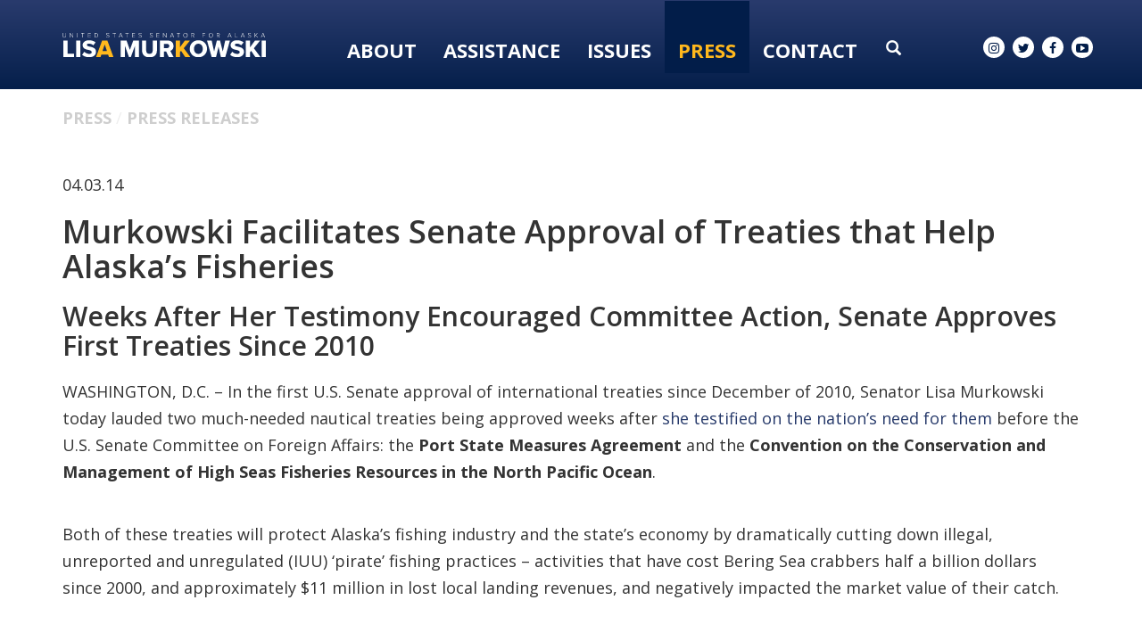

--- FILE ---
content_type: text/html;charset=UTF-8
request_url: https://www.murkowski.senate.gov/press/release/murkowski-facilitates-senate-approval-of-treaties-that-help-alaskas-fisheries
body_size: 10473
content:

	
	
	
	
	
	
	
	
	


	


    
	

		
		

		



		
		
			 
		    	
			
		
		

		
		

		

		
		

		 
		 
		 	
		 
                

                    

		
        
		

		
			
		

		
		

		
		


		

		
    

    

	























	  


    





















  





    

    


 
 
		
		
		
		
		







	
	

	



    



    
    







 
 








<!DOCTYPE html>
<!--[if lt IE 7 ]><html lang="en" class="no-js ie ie6"> <![endif]-->
<!--[if IE 7 ]><html lang="en" class="no-js ie ie7"> <![endif]-->
<!--[if IE 8 ]><html lang="en" class="no-js ie ie8"> <![endif]-->
<!--[if IE 9 ]><html lang="en" class="no-js ie ie9"> <![endif]-->
<!--[if IE 10 ]><html lang="en" class="no-js ie ie10"> <![endif]-->
<!--[if IE 11 ]><html lang="en" class="no-js ie ie11"> <![endif]-->
<!--[if gt IE 11]><html lang="en" class="no-js ie"> <![endif]-->
<!--[if !(IE) ]><!-->
<html lang="en" class="no-js">
<!--<![endif]-->

<head>
<meta charset="UTF-8">
<meta http-equiv="X-UA-Compatible" content="IE=edge,chrome=1">
<meta name="viewport" content="width=device-width, initial-scale=1">










<title>Murkowski Facilitates Senate Approval of Treaties that Help Alaska’s Fisheries</title>





	<meta name="twitter:card" content="summary_large_image" />





<meta name="twitter:title" content="Murkowski Facilitates Senate Approval of Treaties that Help Alaska’s Fisheries" />





	
		<meta name="date" content="2014-04-03" />
	


	
		<meta name="title" content="Murkowski Facilitates Senate Approval of Treaties that Help Alaska’s Fisheries" />
	





<meta name="viewport" content="width=device-width, initial-scale=1.0">






	
	


	





	<meta property="og:url" content="https://www.murkowski.senate.gov/press/release/murkowski-facilitates-senate-approval-of-treaties-that-help-alaskas-fisheries" />





	<meta property="og:image" content="https://www.murkowski.senate.gov/themes/murkowski/images/sharelogo.jpg" />
	<meta name="twitter:image" content="https://www.murkowski.senate.gov/themes/murkowski/images/sharelogo.jpg" />




	


	<meta property="og:title" content="Murkowski Facilitates Senate Approval of Treaties that Help Alaska’s Fisheries | U.S. Senator Lisa Murkowski of Alaska" />
	


	<meta property="og:description" content="Senator Lisa Murkowski of Alaska" />
	<meta name="twitter:description" content="Senator Lisa Murkowski of Alaska" />









<link href="https://www.murkowski.senate.gov/themes/murkowski/images/favicon.ico" rel="Icon" type="image/x-icon"/>


<link rel="Stylesheet" type="text/css" href="/themes/default_v4/styles/smoothDivScroll.css" />


<link rel="stylesheet" href="/themes/default_v4/styles/bootstrap.min.css?cachebuster=1465216185">

<link rel="stylesheet" href="https://maxcdn.bootstrapcdn.com/font-awesome/4.5.0/css/font-awesome.min.css">




<link rel="stylesheet" href="/themes/default_v4/styles/common.css">




	<link rel="stylesheet" href="/themes/murkowski/styles/common.css?cachebuster=1747322878">





<script src="/themes/default_v4/scripts/jquery.min.js"></script>
<script src="/themes/default_v4/scripts/bootstrap.min.js"></script>
<script src="/themes/default_v4/scripts/jquery.html5-placeholder-shim.js"></script>




<!--[if lte IE 6]>
	<link rel="stylesheet" href="http://universal-ie6-css.googlecode.com/files/ie6.1.1.css" media="screen, projection">
<![endif]-->




















<link rel="preconnect" href="https://fonts.googleapis.com">
<link rel="preconnect" href="https://fonts.gstatic.com" crossorigin>
<link href="https://fonts.googleapis.com/css2?family=DM+Serif+Display&family=Open+Sans:wght@300;400;600;700;800&display=swap" rel="stylesheet">


<script src="https://use.fontawesome.com/2af200affc.js"></script>



</head>





	


	

	

	

    



	


		

		

		





	

<body  id="newsroom" class="bg1  two-col "><!--stopindex-->
<a href="#main-nav" class="sr-only">Skip to primary navigation</a> <a class="sr-only" href="#skip-nav">Skip to content</a>



		
		







	<div class="modal fade" id="NavMobileModal" tabindex="-1" role="dialog" aria-labelledby="NavMobileModal" aria-hidden="true">
	  <div class="modal-dialog modal-lg">
	    <div class="modal-content">
	      <div class="modal-header">
	        <button type="button" class="close" data-dismiss="modal"><span aria-hidden="true">&times;</span><span class="sr-only">Close</span></button>
	      </div>
	      <div class="modal-body">
	       <ul class="nav nav-pills nav-stacked" id="main-nav">
	       	
				
				
					
						
						
						
						
						
						
							
							
							
							
						
					<li  class="no-descriptions">  <a href="https://www.murkowski.senate.gov/about-lisa" >About</a>
						
					</li>
					
				
					
						
						
						
						
						
							
							
							
							
						
						
							
								
							
							
							
								
							
								
							
								
							
								
							
								
							
								
							
								
							
								
							
								
							
								
							
								
							
								
							
							
						
					<li  class="dropdown no-descriptions">  <a href="https://www.murkowski.senate.gov/assistance" >Assistance</a>
						
							
								

		
		
			
			
			
			
			
				
					
						<ul class="dropdown-menu">
					

					
						
						
						
						
						
						
						<li>
							
							<a href="/government-shutdown">Government Shutdown </a>
							

		
		
			
			
			
			
			
		

		

		
						</li>
					
						
						
						
						
						
						
						<li>
							
							<a href="https://www.murkowski.senate.gov/social-security-fairness-act-information">Social Security Fairness Act Information </a>
							

		
		
			
			
			
			
			
		

		

		
						</li>
					
						
						
						
						
						
						
						<li>
							
							<a href="https://www.murkowski.senate.gov/letter-of-support-requests">Letter of Support Requests </a>
							

		
		
			
			
			
			
			
		

		

		
						</li>
					
						
						
						
						
						
						
						<li>
							
							<a href="https://www.murkowski.senate.gov/assistance/dc-tour-requests">D.C. Tour Requests </a>
							

		
		
			
			
			
			
			
		

		

		
						</li>
					
						
						
						
						
						
						
						<li>
							
							<a href="https://www.murkowski.senate.gov/assistance/veteran-spotlight">Veteran Spotlight </a>
							

		
		
			
			
			
			
			
		

		

		
						</li>
					
						
						
						
						
						
						
						<li>
							
							<a href="https://www.murkowski.senate.gov/assistance/faq">FAQ </a>
							

		
		
			
			
			
			
			
		

		

		
						</li>
					
						
						
						
						
						
						
						<li>
							
							<a href="https://www.murkowski.senate.gov/assistance/federal-grants">Federal Grants </a>
							

		
		
			
			
			
			
			
		

		

		
						</li>
					
						
						
						
						
						
						
						<li>
							
							<a href="https://www.murkowski.senate.gov/assistance/flag-requests">Flag Requests </a>
							

		
		
			
			
			
			
			
		

		

		
						</li>
					
						
						
						
						
						
						
						<li>
							
							<a href="https://www.murkowski.senate.gov/assistance/help-with-a-federal-agency">Help With A Federal Agency </a>
							

		
		
			
			
			
			
			
		

		

		
						</li>
					
						
						
						
						
						
						
						<li>
							
							<a href="https://www.murkowski.senate.gov/assistance/students">Students </a>
							

		
		
			
			
			
			
			
		

		

		
						</li>
					
						
						
						
						
						
						
						<li>
							
							<a href="https://www.murkowski.senate.gov/employment-opportunities">Employment Opportunities </a>
							

		
		
			
			
			
			
			
		

		

		
						</li>
					
						
						
						
						
						
						
						<li>
							
							<a href="https://www.murkowski.senate.gov/appropriations-and-cds-request-page">FY26 Appropriations and CDS Request Page </a>
							

		
		
			
			
			
			
			
		

		

		
						</li>
					

					
						</ul>
					
				
			
		

		

		

							
						
					</li>
					
				
					
						
						
						
						
						
							
							
							
							
						
						
							
								
							
							
							
								
							
								
							
								
							
								
							
							
						
					<li  class="dropdown no-descriptions">  <a href="https://www.murkowski.senate.gov/issues" >Issues</a>
						
							
								

		
		
			
			
			
			
			
				
					
						<ul class="dropdown-menu">
					

					
						
						
						
						
						
						
						<li>
							
							<a href="https://www.murkowski.senate.gov/issues/issues-and-priorities">Issues & Priorities </a>
							

		
		
			
			
			
			
			
		

		

		
						</li>
					
						
						
						
						
						
						
						<li>
							
							<a href="https://www.murkowski.senate.gov/issues/sponsored-and-cosponsored-legislation">Sponsored & Co-sponsored Legislation </a>
							

		
		
			
			
			
			
			
		

		

		
						</li>
					
						
						
						
						
						
						
						<li>
							
							<a href="https://www.murkowski.senate.gov/issues/voting-record">Voting Record </a>
							

		
		
			
			
			
			
			
		

		

		
						</li>
					
						
						
						
						
						
						
						<li>
							
							<a href="https://www.murkowski.senate.gov/appropriations">Appropriations </a>
							

		
		
			
			
			
			
			
		

		

		
						</li>
					

					
						</ul>
					
				
			
		

		

		

							
						
					</li>
					
				
					
						
						
						
							
						
						
						
							
								
							
							
							
							
						
						
							
								
							
							
							
								
							
								
							
								
							
								
							
								
							
							
						
					<li  class="selected dropdown no-descriptions">  <a href="https://www.murkowski.senate.gov/press" >Press</a>
						
							
								

		
		
			
			
			
			
			
				
					
						<ul class="dropdown-menu">
					

					
						
						
						
						
						
						
						<li>
							
							<a href="https://www.murkowski.senate.gov/press/press-releases">Press Releases </a>
							

		
		
			
			
			
			
			
		

		

		
						</li>
					
						
						
						
						
						
						
						<li>
							
							<a href="https://www.murkowski.senate.gov/press/articles-and-op-eds">Articles & Op-eds </a>
							

		
		
			
			
			
			
			
		

		

		
						</li>
					
						
						
						
						
						
						
						<li>
							
							<a href="https://www.murkowski.senate.gov/press/speeches/">Speeches </a>
							

		
		
			
			
			
			
			
		

		

		
						</li>
					
						
						
						
						
						
						
						<li>
							
							<a href="https://www.murkowski.senate.gov/press/videos">Videos </a>
							

		
		
			
			
			
			
			
		

		

		
						</li>
					
						
						
						
						
						
						
						<li>
							
							<a href="https://www.murkowski.senate.gov/press/newsletters">Newsletters </a>
							

		
		
			
			
			
			
			
		

		

		
						</li>
					

					
						</ul>
					
				
			
		

		

		

							
						
					</li>
					
				
					
						
						
						
						
						
							
							
							
							
						
						
							
								
							
							
							
								
							
								
							
								
							
								
							
								
							
								
							
							
						
					<li  class="dropdown no-descriptions">  <a href="https://www.murkowski.senate.gov/contact" >Contact</a>
						
							
								

		
		
			
			
			
			
			
				
					
						<ul class="dropdown-menu">
					

					
						
						
						
						
						
						
						<li>
							
							<a href="https://www.murkowski.senate.gov/contact/email">Email Lisa </a>
							

		
		
			
			
			
			
			
		

		

		
						</li>
					
						
						
						
						
						
						
						<li>
							
							<a href="https://www.murkowski.senate.gov/contact/newsletter-signup">Newsletter Signup </a>
							

		
		
			
			
			
			
			
		

		

		
						</li>
					
						
						
						
						
						
						
						<li>
							
							<a href="https://www.murkowski.senate.gov/contact/meeting-requests">Meeting Requests </a>
							

		
		
			
			
			
			
			
		

		

		
						</li>
					
						
						
						
						
						
						
						<li>
							
							<a href="https://www.murkowski.senate.gov/contact/office-locations">Office Locations </a>
							

		
		
			
			
			
			
			
		

		

		
						</li>
					
						
						
						
						
						
						
						<li>
							
							<a href="https://www.murkowski.senate.gov/contact/staff-directory">Staff Directory </a>
							

		
		
			
			
			
			
			
		

		

		
						</li>
					
						
						
						
						
						
						
						<li>
							
							<a href="https://www.murkowski.senate.gov/assistance/help-with-a-federal-agency">Help With A Federal Agency </a>
							

		
		
			
			
			
			
			
		

		

		
						</li>
					

					
						</ul>
					
				
			
		

		

		

							
						
					</li>
					
				
					
				
					
				
				
			</ul>
	      </div>
	    </div>
	  </div>
	</div>



<div class="modal fade" id="SearchModal" tabindex="-1" role="dialog" aria-labelledby="SearchModal" aria-hidden="true">
	<div class="modal-dialog modal-lg">
		<div class="modal-content">
			<div class="modal-header">
				<button type="button" class="close" data-dismiss="modal"><span aria-hidden="true">&times;</span><span class="sr-only">Close</span></button>
			</div>
			<div class="modal-body">
				<div id="searchpopup">
					
					
					
					
					
					
					
					
					
					
					
					
					
					
					
					
					
					
					
					
					
					
					
					
					
					
					
					
					
					
					
					<form aria-label="search" id="sitesearch" role="search" method="get" action="/search" class="pull-right form-inline">
						<input type="search" id="search-field" name="q" placeholder="Search">
						<input type="hidden" name="access" value="p" />
						<input type="hidden" name="as_dt" value="i" />
						<input type="hidden" name="as_epq" value="" />
						<input type="hidden" name="as_eq" value="" />
						<input type="hidden" name="as_lq" value="" />
						<input type="hidden" name="as_occt" value="any" />
						<input type="hidden" name="as_oq" value="" />
						<input type="hidden" name="as_q" value="" />
						<input type="hidden" name="as_sitesearch" value="" />
						<input type="hidden" name="client" value="" />
						<input type="hidden" name="sntsp" value="0" />
						<input type="hidden" name="filter" value="0" />
						<input type="hidden" name="getfields" value="" />
						<input type="hidden" name="lr" value="" />
						<input type="hidden" name="num" value="15" />
						<input type="hidden" name="numgm" value="3" />
						<input type="hidden" name="oe" value="UTF8" />
						<input type="hidden" name="output" value="xml_no_dtd" />
						<input type="hidden" name="partialfields" value="" />
						<input type="hidden" name="proxycustom" value="" />
						<input type="hidden" name="proxyreload" value="0" />
						<input type="hidden" name="proxystylesheet" value="default_frontend" />
						<input type="hidden" name="requiredfields" value="" />
						<input type="hidden" name="sitesearch" value="" />
						<input type="hidden" name="sort" value="date:D:S:d1" />
						<input type="hidden" name="start" value="0" />
						<input type="hidden" name="ud" value="1" />
						<button aria-label="submit" type="submit"><span class="glyphicon glyphicon-search"></span></button>
					</form>
				</div>
			</div>
		</div>
	</div>
</div>




	<div id = "interior-header" data-spy="affix" >


		<div class = 'container'>
			<div class = "logo-hold">
				<a href = "/">
					<img src = "/themes/murkowski/images/Logo-Interior-OL.svg" alt="Interior Page Logo">
				</a>
			</div>
			<div class = "nav-hold">
				





<div class="navbar">
       <ul class="nav nav-pills nav-justified hidden-sm hidden-xs" id="main-nav">
       	
			
			
				
					
					
					
					
					
					
						
						
						
						
					
				<li  class="no-descriptions">  <a href="https://www.murkowski.senate.gov/about-lisa" >About</a>
					
				</li>
				
			
				
					
					
					
					
					
						
						
						
						
					
					
						
							
						
						
						
							
						
							
						
							
						
							
						
							
						
							
						
							
						
							
						
							
						
							
						
							
						
							
						
						
					
				<li  class="dropdown no-descriptions">  <a href="https://www.murkowski.senate.gov/assistance" >Assistance</a>
					
						
							

		
		
			
			
			
			
			
				
					
						<ul class="dropdown-menu">
					

					
						
						
						
						
						
						
						<li>
							
							<a href="/government-shutdown">Government Shutdown </a>
							

		
		
			
			
			
			
			
		

		

		
						</li>
					
						
						
						
						
						
						
						<li>
							
							<a href="https://www.murkowski.senate.gov/social-security-fairness-act-information">Social Security Fairness Act Information </a>
							

		
		
			
			
			
			
			
		

		

		
						</li>
					
						
						
						
						
						
						
						<li>
							
							<a href="https://www.murkowski.senate.gov/letter-of-support-requests">Letter of Support Requests </a>
							

		
		
			
			
			
			
			
		

		

		
						</li>
					
						
						
						
						
						
						
						<li>
							
							<a href="https://www.murkowski.senate.gov/assistance/dc-tour-requests">D.C. Tour Requests </a>
							

		
		
			
			
			
			
			
		

		

		
						</li>
					
						
						
						
						
						
						
						<li>
							
							<a href="https://www.murkowski.senate.gov/assistance/veteran-spotlight">Veteran Spotlight </a>
							

		
		
			
			
			
			
			
		

		

		
						</li>
					
						
						
						
						
						
						
						<li>
							
							<a href="https://www.murkowski.senate.gov/assistance/faq">FAQ </a>
							

		
		
			
			
			
			
			
		

		

		
						</li>
					
						
						
						
						
						
						
						<li>
							
							<a href="https://www.murkowski.senate.gov/assistance/federal-grants">Federal Grants </a>
							

		
		
			
			
			
			
			
		

		

		
						</li>
					
						
						
						
						
						
						
						<li>
							
							<a href="https://www.murkowski.senate.gov/assistance/flag-requests">Flag Requests </a>
							

		
		
			
			
			
			
			
		

		

		
						</li>
					
						
						
						
						
						
						
						<li>
							
							<a href="https://www.murkowski.senate.gov/assistance/help-with-a-federal-agency">Help With A Federal Agency </a>
							

		
		
			
			
			
			
			
		

		

		
						</li>
					
						
						
						
						
						
						
						<li>
							
							<a href="https://www.murkowski.senate.gov/assistance/students">Students </a>
							

		
		
			
			
			
			
			
		

		

		
						</li>
					
						
						
						
						
						
						
						<li>
							
							<a href="https://www.murkowski.senate.gov/employment-opportunities">Employment Opportunities </a>
							

		
		
			
			
			
			
			
		

		

		
						</li>
					
						
						
						
						
						
						
						<li>
							
							<a href="https://www.murkowski.senate.gov/appropriations-and-cds-request-page">FY26 Appropriations and CDS Request Page </a>
							

		
		
			
			
			
			
			
		

		

		
						</li>
					

					
						</ul>
					
				
			
		

		

		

						
					
				</li>
				
			
				
					
					
					
					
					
						
						
						
						
					
					
						
							
						
						
						
							
						
							
						
							
						
							
						
						
					
				<li  class="dropdown no-descriptions">  <a href="https://www.murkowski.senate.gov/issues" >Issues</a>
					
						
							

		
		
			
			
			
			
			
				
					
						<ul class="dropdown-menu">
					

					
						
						
						
						
						
						
						<li>
							
							<a href="https://www.murkowski.senate.gov/issues/issues-and-priorities">Issues & Priorities </a>
							

		
		
			
			
			
			
			
		

		

		
						</li>
					
						
						
						
						
						
						
						<li>
							
							<a href="https://www.murkowski.senate.gov/issues/sponsored-and-cosponsored-legislation">Sponsored & Co-sponsored Legislation </a>
							

		
		
			
			
			
			
			
		

		

		
						</li>
					
						
						
						
						
						
						
						<li>
							
							<a href="https://www.murkowski.senate.gov/issues/voting-record">Voting Record </a>
							

		
		
			
			
			
			
			
		

		

		
						</li>
					
						
						
						
						
						
						
						<li>
							
							<a href="https://www.murkowski.senate.gov/appropriations">Appropriations </a>
							

		
		
			
			
			
			
			
		

		

		
						</li>
					

					
						</ul>
					
				
			
		

		

		

						
					
				</li>
				
			
				
					
					
					
						
					
					
					
						
							
						
						
						
						
					
					
						
							
						
						
						
							
						
							
						
							
						
							
						
							
						
						
					
				<li  class="selected dropdown no-descriptions">  <a href="https://www.murkowski.senate.gov/press" >Press</a>
					
						
							

		
		
			
			
			
			
			
				
					
						<ul class="dropdown-menu">
					

					
						
						
						
						
						
						
						<li>
							
							<a href="https://www.murkowski.senate.gov/press/press-releases">Press Releases </a>
							

		
		
			
			
			
			
			
		

		

		
						</li>
					
						
						
						
						
						
						
						<li>
							
							<a href="https://www.murkowski.senate.gov/press/articles-and-op-eds">Articles & Op-eds </a>
							

		
		
			
			
			
			
			
		

		

		
						</li>
					
						
						
						
						
						
						
						<li>
							
							<a href="https://www.murkowski.senate.gov/press/speeches/">Speeches </a>
							

		
		
			
			
			
			
			
		

		

		
						</li>
					
						
						
						
						
						
						
						<li>
							
							<a href="https://www.murkowski.senate.gov/press/videos">Videos </a>
							

		
		
			
			
			
			
			
		

		

		
						</li>
					
						
						
						
						
						
						
						<li>
							
							<a href="https://www.murkowski.senate.gov/press/newsletters">Newsletters </a>
							

		
		
			
			
			
			
			
		

		

		
						</li>
					

					
						</ul>
					
				
			
		

		

		

						
					
				</li>
				
			
				
					
					
					
					
					
						
						
						
						
					
					
						
							
						
						
						
							
						
							
						
							
						
							
						
							
						
							
						
						
					
				<li  class="dropdown no-descriptions">  <a href="https://www.murkowski.senate.gov/contact" >Contact</a>
					
						
							

		
		
			
			
			
			
			
				
					
						<ul class="dropdown-menu">
					

					
						
						
						
						
						
						
						<li>
							
							<a href="https://www.murkowski.senate.gov/contact/email">Email Lisa </a>
							

		
		
			
			
			
			
			
		

		

		
						</li>
					
						
						
						
						
						
						
						<li>
							
							<a href="https://www.murkowski.senate.gov/contact/newsletter-signup">Newsletter Signup </a>
							

		
		
			
			
			
			
			
		

		

		
						</li>
					
						
						
						
						
						
						
						<li>
							
							<a href="https://www.murkowski.senate.gov/contact/meeting-requests">Meeting Requests </a>
							

		
		
			
			
			
			
			
		

		

		
						</li>
					
						
						
						
						
						
						
						<li>
							
							<a href="https://www.murkowski.senate.gov/contact/office-locations">Office Locations </a>
							

		
		
			
			
			
			
			
		

		

		
						</li>
					
						
						
						
						
						
						
						<li>
							
							<a href="https://www.murkowski.senate.gov/contact/staff-directory">Staff Directory </a>
							

		
		
			
			
			
			
			
		

		

		
						</li>
					
						
						
						
						
						
						
						<li>
							
							<a href="https://www.murkowski.senate.gov/assistance/help-with-a-federal-agency">Help With A Federal Agency </a>
							

		
		
			
			
			
			
			
		

		

		
						</li>
					

					
						</ul>
					
				
			
		

		

		

						
					
				</li>
				
			
				
			
				
			
			
		</ul>


		<a class="srchbutton hidden-sm hidden-xs">
			<span class="glyphicon glyphicon-search"><span class="hidden">x</span></span>
		</a>
		<a class="srchbuttonmodal visible-sm visible-xs" data-toggle="modal" data-target="#SearchModal" aria-label="search" title="search">
			<span class="glyphicon glyphicon-search"><span class="hidden">x</span></span>
		</a>
		<div id="search">
			
			
			
			
			
			
			
			
			
			
			
			
			
			
			
			
			
			
			
			
			
			
			
			
			
			
			
			
			
			
			
			<form id="sitesearch" role="search" method="get" action="/search" class="form-inline">
				<label for="search-field" style="text-indent:-9000px;">search</label>
				<input type="search" id="search-field" name="q" placeholder="Search">
				<input type="hidden" name="access" value="p" />
				<input type="hidden" name="as_dt" value="i" />
				<input type="hidden" name="as_epq" value="" />
				<input type="hidden" name="as_eq" value="" />
				<input type="hidden" name="as_lq" value="" />
				<input type="hidden" name="as_occt" value="any" />
				<input type="hidden" name="as_oq" value="" />
				<input type="hidden" name="as_q" value="" />
				<input type="hidden" name="as_sitesearch" value="" />
				<input type="hidden" name="client" value="" />
				<input type="hidden" name="sntsp" value="0" />
				<input type="hidden" name="filter" value="0" />
				<input type="hidden" name="getfields" value="" />
				<input type="hidden" name="lr" value="" />
				<input type="hidden" name="num" value="15" />
				<input type="hidden" name="numgm" value="3" />
				<input type="hidden" name="oe" value="UTF8" />
				<input type="hidden" name="output" value="xml_no_dtd" />
				<input type="hidden" name="partialfields" value="" />
				<input type="hidden" name="proxycustom" value="" />
				<input type="hidden" name="proxyreload" value="0" />
				<input type="hidden" name="proxystylesheet" value="default_frontend" />
				<input type="hidden" name="requiredfields" value="" />
				<input type="hidden" name="sitesearch" value="" />
				<input type="hidden" name="sort" value="date:D:S:d1" />
				<input type="hidden" name="start" value="0" />
				<input type="hidden" name="ud" value="1" />
				<button type="submit">
					<span class="glyphicon glyphicon-search"><span class="hidden">x</span></span>
				</button>
			</form>
		</div>
		<script type="text/javascript">
			$( ".srchbutton" ).click(function() {

				$( "#search" ).toggleClass( "showme" );

				if ($( "#search" ).hasClass( "showme" )){
					$( ".nav" ).delay( 300 ).fadeOut( 300 );
					$( ".togglemenu" ).fadeOut( 0 );
				}else{
					$( ".nav" ).delay( 300 ).fadeIn( 300 );
					$( ".togglemenu" ).delay( 300 ).fadeIn( 300 );
				};
				if ($( ".srchbutton .glyphicon" ).hasClass( "glyphicon-search" )){

					$( ".srchbutton .glyphicon" ).removeClass( "glyphicon-search" );
					$( ".srchbutton .glyphicon" ).addClass( "glyphicon-remove" );
				}else{
					$( ".srchbutton .glyphicon" ).removeClass( "glyphicon-remove" );
					$( ".srchbutton .glyphicon" ).addClass( "glyphicon-search" );
				};
			});
		</script>
		<a class="togglemenu hidden-xl hidden-md hidden-lg" data-toggle="modal" data-target="#NavMobileModal">

			<span class="glyphicon glyphicon-menu-hamburger"></span>
			<span class="menulabel">MENU</span>

		</a>
	</div>



			</div>
			<div class = "right">
			<div class = "social-list ">
				<a href = "//www.instagram.com/senlisamurkowski/" target = "_blank"><i class="fa fa-instagram"></i><span class="hidden">instagram</span></a>
				<a href = "//twitter.com/lisamurkowski" target = "_blank"><i class="fa fa-twitter"></i><span class="hidden">twitter</span></a>
				<a href = "//www.facebook.com/pages/Lisa-Murkowski/25271170290" target = "_blank"><i class="fa fa-facebook"></i><span class="hidden">facebook</span></a>
				<a href = "//www.youtube.com/senatormurkowski" target = "_blank"><i class="fa fa-youtube-play"></i><span class="hidden">youtube</span></a>
			</div>
		</div>
		</div>
	</div>

<script>

			$('#interior-header').affix({
				'offset': {
					'top': 60,
					'bottom': function () {
						return (this.bottom = $('footer').outerHeight(true))
					}
				}
			});
		</script>




<div id="skip-nav"></div>













		
		


	
	 <div id="content" role="main"><!--startindex-->







	

	
	
		
		
	















	<div class="container" id="main_container">






	<div id='breadcrumb'><ol class='list-inline'><li><a href='https://www.murkowski.senate.gov/'>Home</a></li><li><a href='https://www.murkowski.senate.gov/press'>Press</a></li><li><a href='https://www.murkowski.senate.gov/press/press-releases'>Press Releases</a></li></ol></div>


<div class="one_column row">


	
	




	

	 <div class="clearfix col-md-12" id="main_column"><!--startindex-->


	



	
	<div id="newscontent" class="article">
	
	<div id="press">
		
			<span class="date black">04.03.14</span>
			<h1 class="main_page_title">Murkowski Facilitates Senate Approval of Treaties that Help Alaska’s Fisheries</h1>
			
				

	



	

	

	

	 
	

	

			


		








	

	

	


		

		
		
		
		
		
		
		
		
		

		
		
			
		

        
				<h2 class="subtitle">Weeks After Her Testimony Encouraged Committee Action, Senate Approves First Treaties Since 2010</h1>
			
			<p>WASHINGTON, D.C. &ndash; In the first U.S. Senate approval of international treaties since December of 2010, Senator Lisa Murkowski today lauded two much-needed nautical treaties being approved weeks after <a href="/press/release/murkowski-tells-foreign-relations-committee-alaskan-fisherman-need-a-level-playing-field">she testified on the nation&rsquo;s need for them</a> before the U.S. Senate Committee on Foreign Affairs: the <b>Port State Measures Agreement</b> and the <b>Convention on the Conservation and Management of High Seas Fisheries Resources in the North Pacific Ocean</b>.&nbsp;</p>
<p>Both of these treaties will protect Alaska&rsquo;s fishing industry and the state&rsquo;s economy by dramatically cutting down illegal, unreported and unregulated (IUU) &lsquo;pirate&rsquo; fishing practices &ndash; activities that have cost Bering Sea crabbers half a billion dollars since 2000, and approximately $11 million in lost local landing revenues, and negatively impacted the market value of their catch.</p>
<p style="text-align: center;">&nbsp;<a href="https://www.youtube.com/watch?v=j76rFJk7L3c&amp;feature=youtu.be"><img src="/imo/media/image/FB6D7223-F91B-42DA-872C-4E535ECA6020.jpg" width="323" height="208" /></a></p>
<p align="center"><a href="http://www.youtube.com/watch?v=j76rFJk7L3c&amp;feature=youtu.be"></a></p>
<p align="center"><i>(Click </i><a href="http://www.youtube.com/watch?v=j76rFJk7L3c&amp;feature=youtu.be"><i>here</i></a><i> or on the photo above to watch Senator Murkowski&rsquo;s testimony.)</i></p>
<p>&ldquo;It is important that Alaskan and U.S. fishermen have a level playing field when it comes to our fishing opportunities. The fishing industry is a vital economic driver in our state and these treaties enhance the effectiveness of U.S. authority to deter IUU activities which harm our fisherman,&rdquo; said Senator Murkowski.&nbsp; &ldquo;The treaties approved today will help ensure that when working with other nations, as it relates to fisheries, that we are operating with comparable rules.&rdquo;</p>
			
			
			
		


		
		
	












    

    

	

	

    

	


	
	

		
	

    
	

     
	


 
	

    

    

		
		
		
		
		
		
		
		
		
		
		<br>
		
	</div>
	<hr>
<div id="pagetools">
	

	<script>// cribbed from jquery migrate plugin @ https://github.com/jquery/jquery-migrate/blob/master/src/core.js
		if (typeof uaMatch == 'undefined') {
			var uaMatch = function( ua ) {
				ua = ua.toLowerCase();

				var match = /(chrome)[ \/]([\w.]+)/.exec( ua ) ||
					/(webkit)[ \/]([\w.]+)/.exec( ua ) ||
					/(opera)(?:.*version|)[ \/]([\w.]+)/.exec( ua ) ||
					/(msie) ([\w.]+)/.exec( ua ) ||
					ua.indexOf("compatible") < 0 && /(mozilla)(?:.*? rv:([\w.]+)|)/.exec( ua ) ||
					[];

				return {
					browser: match[ 1 ] || "",
					version: match[ 2 ] || "0"
				};
			};

			var matched = uaMatch( navigator.userAgent );
			var browser = {};

			if ( matched.browser ) {
				browser[ matched.browser ] = true;
				browser.version = matched.version;
			}

			// Chrome is Webkit, but Webkit is also Safari.
			if ( browser.chrome ) {
				browser.webkit = true;
			} else if ( browser.webkit ) {
				browser.safari = true;
			}
		}
	</script>

	<div id="fb-root"></div>
	<div class="clearfix"></div>
	<ul id="actions" class="list-unstyled  list-inline">
		
			<li><a class="btn btn-xs pull-left" onclick="window.print()" >Print</a></li>
		
		
			
			<li><a class="btn btn-xs pull-left" href="mailto:?subject=A Link From Senator Lisa Murkowski&body=http://www.murkowski.senate.gov/press/release/murkowski-facilitates-senate-approval-of-treaties-that-help-alaskas-fisheries">Email</a></li>
		
		
			<li id="fb-li">
				<div class="fb-like pull-left" data-href="http://www.murkowski.senate.gov/press/release/murkowski-facilitates-senate-approval-of-treaties-that-help-alaskas-fisheries" data-send="false" data-layout="button_count" data-width="60" data-show-faces="false" data-font="verdana"></div>
			</li>
		
		
		
			<li id="twitter-li">
				<a class="twitter-share-button pull-left" href="https://twitter.com/share" data-url="http://www.murkowski.senate.gov/press/release/murkowski-facilitates-senate-approval-of-treaties-that-help-alaskas-fisheries" data-text="Murkowski Facilitates Senate Approval of Treaties that Help Alaska’s Fisheries">Tweet</a>
			</li>
		
	</ul>

	<script>
		if (!browser.msie || browser.msie && browser.version >= 8) {
			// facebook
			(function(d, s, id) {
				var js, fjs = d.getElementsByTagName(s)[0];
				if (d.getElementById(id)) return;
				js = d.createElement(s); js.id = id;
				js.src = "//connect.facebook.net/en_US/all.js#xfbml=1&appId=178127398911465";
				fjs.parentNode.insertBefore(js, fjs);
			}(document, 'script', 'facebook-jssdk'));

			// twitter
			!function(d,s,id){var js,fjs=d.getElementsByTagName(s)[0];if(!d.getElementById(id)){js=d.createElement(s);js.id=id;js.src="//platform.twitter.com/widgets.js";fjs.parentNode.insertBefore(js,fjs);}}(document,"script","twitter-wjs");
		} else {
			document.getElementById('fb-li').style.display = 'none';
			document.getElementById('twitter-li').style.display = 'none';
		}
	</script>

	
</div>



	
	




	
	
	



    
	
	


    
    
    
	</div>














	

	</div>



	
	



	
</div>


</div>
</div>
<div class = "office-locations" id = "visiting">

	<div class = "blue-line hidden-xs">
		<div class = "container">
			<span id = "circle" class="closed" onclick="" >+</span><h3>Office Locations</h3>
		</div>
	</div>
	<div class = "container office-location-container hidden" data-office-locations = "office-location-container" id="">
		<div class = "col-md-3 col-sm-3 col-xs-3">
			<div class = "location-links">
				<h4 class = "location anchorage-loc" data-city = "anchorage">Anchorage</h4>
				<h4 class = "location fairbanks-loc" data-city = "fairbanks">Fairbanks</h4>
				<h4 class = "location juneau-loc" data-city = "juneau">Juneau</h4>
				<h4 class = "location matsu-loc" data-city = "matsu">Mat-su valley</h4>
				<h4 class = "location kenai-loc" data-city = "kenai">Soldotna</h4>
				<h4 class = "location ketchikan-loc" data-city = "ketchikan">Ketchikan</h4>
				<h4 class = "location dc-loc" data-city = "dc">Washington, D.C.</h4>
			</div>
			<div class = "addresses">
				<div id="address_anchorage" class = "hidden address"><h4>Anchorage</h4>
					<p>510 L Street<br>
					Suite 600
					<br>Anchorage, AK  99501
					<br>Phone: (907) 271-3735
					<br>Fax: (877) 857-0322</p>
					<a href="//goo.gl/maps/PtunU5w9YuJ2" id="map" target="_blank">Get Directions&nbsp;<span>&#9654;</span></a>
				</div>
				<div id="address_fairbanks" class = "hidden address"><h4>Fairbanks</h4>
					Fairbanks Federal Building <br>
					101 12th Avenue Room 172<br>
					Fairbank, Alaska 99701<br>
					Phone: (907) 456-0233<br>
					Fax: (877) 857-0322</p>
					<a href="https://goo.gl/maps/sUtncm45NsxcgeNB9" id ="map" target="_blank">Get Directions&nbsp;<span>&#9654;</span></a>
				</div>
				<div id="address_juneau" class = "hidden address"><h4>Juneau</h4>
					<p>800 Glacier Ave<br>
					Suite 101<br>
					Juneau, AK  99801<br>
					Phone: (907) 586-7277<br>
					Fax: (877) 857-0322</p>
					<a href="//goo.gl/maps/5vtnfFaTNr52" id ="map" target="_blank">Get Directions&nbsp;<span>&#9654;</span></a>
				</div>
				<div id="address_matsu" class = "hidden address"><h4>Mat-Su Valley</h4>
					<p>851 E. Westpoint Drive<br>
					Suite 307<br>
					Wasilla, AK  99654<br>
					Phone: (907) 376-7665<br>
					Fax: (877) 857-0322</p>
					<a href="//goo.gl/maps/pz2tD8vg4Yy" id ="map" target="_blank">Get Directions&nbsp;<span>&#9654;</span></a>
				</div>
				<div id="address_kenai" class = "hidden address"><h4>Soldotna</h4>
					<p>44539 Sterling Highway<br />
						Suite 203<br />
						Soldotna, Alaska 99669<br />
					Phone: (907) 262-4220<br>
					Fax: (877) 857-0322</p>
					<a href="https://www.google.com/maps/dir//44539+Sterling+Hwy+%23203,+Soldotna,+AK+99669/@62.2563694,-166.4797056,5z/data=!4m16!1m7!3m6!1s0x56c6617ce6d7da6d:0xb508f22410d7092a!2s44539+Sterling+Hwy+%23203,+Soldotna,+AK+99669!3b1!8m2!3d60.480467!4d-151.0727677!4m7!1m0!1m5!1m1!1s0x56c6617ce6d7da6d:0xb508f22410d7092a!2m2!1d-151.0727677!2d60.480467" id ="map" target="_blank">Get Directions&nbsp;<span>&#9654;</span></a>
				</div>
				<div id="address_ketchikan" class = "hidden address"><h4>Ketchikan</h4>
					<p>1900 First Avenue<br>
					Suite 225<br>
					Ketchikan, AK 99901
					<br>Phone: (907) 225-6880
					<br>Fax: (877) 857-0322</p>
					<a href="//goo.gl/maps/DWJVEL2aY2w" id ="map" target="_blank">Get Directions&nbsp;<span>&#9654;</span></a>
				</div>
	   	   		<div id="address_dc" class = "hidden address"><h4>Washington, D.C.</h4>
	   	   			<p>522 Hart Senate Office Building<br />
	   	   			Washington, DC 20510<br>
	   	   			Phone: (202)-224-6665<br>
	   	   			Fax: (202)-224-5301</p>
	   	   			<a href="//goo.gl/maps/NUid2crS3nt" id ="map" target="_blank">Get Directions&nbsp;<span>&#9654;</span></a>
			    </div>
			</div>
		</div>
		<div class = "col-md-9 col-sm-9 col-xs-9">
			<div class = "outline" id = "location-image">
				<img class = "location-image" src = "/themes/murkowski/images/placeholder/anchorage.jpg" alt="location">
			</div>
			
			<div class="preloader" style="position:-10000px;height:1px;width:1px;overflow:hidden;">
				<img style="height:1px;width:1px;" src="/themes/murkowski/images/placeholder/kenai.jpg" alt="kenai">
				<img style="height:1px;width:1px;" src="/themes/murkowski/images/placeholder/matsu.jpg" alt="matsu">
				<img style="height:1px;width:1px;" src="/themes/murkowski/images/placeholder/ketchikan.jpg" alt="ketchikan">
				<img style="height:1px;width:1px;" src="/themes/murkowski/images/placeholder/juneau.jpg" alt="juneau">
				<img style="height:1px;width:1px;" src="/themes/murkowski/images/placeholder/fairbanks.jpg" alt="fairbanks">
				<img style="height:1px;width:1px;" src="/themes/murkowski/images/placeholder/dc.jpg" alt="dc">
				<img style="height:1px;width:1px;" src="/themes/murkowski/images/placeholder/anchorage.jpg" alt="anchorage">
			</div>
			
			<div class = "map">
				<img id = "map"src= "/themes/murkowski/images/map.png" alt="alaska">
				<div id="circle_anchorage" class="location" data-city ="anchorage">
					<span class = "circle map-point anchorage"></span>
				</div>
				<div id="circle_fairbanks" class="location" data-city ="fairbanks">
					<span class = "circle map-point fairbanks"></span>
				</div>
				<div id="circle_juneau" class="location" data-city ="juneau">
					<span class = "circle map-point juneau"></span>
				</div>
				<div id="circle_matsu" class="location" data-city ="matsu">
					<span class = "circle map-point matsu"></span>
				</div>
				<div id="circle_kenai" class="location" data-city ="kenai">
					<span class = "circle map-point kenai"></span>
				</div>
				<div id="circle_ketchikan" class="location" data-city ="ketchikan">
					<span class = "circle map-point ketchikan"></span>
				</div>
				<div id="circle_dc" class="location" data-city ="dc"><span class = "circle"></span></div>
			</div>
		</div>
	</div>
</div>

<script>

$(function(){

   $('.location').hover(function(){
       var chosen_city = $(this).attr('data-city');
       $('.location-image').attr('src', '/themes/murkowski/images/placeholder/' + chosen_city + '.jpg');

       $('.address').addClass('hidden');
       $('#address_' + chosen_city).removeClass('hidden');
   });
   //first click

   	$('#circle').on('click', handleOpenClick);



   function handleOpenClick(){
       $('#circle').off() //unbind all event handlers
                   .removeClass('closed')
                   .addClass('open')
                   .text('_')
                   .on('click', handleCloseClick); //bind to the close event handler
       $('.office-location-container').removeClass('hidden')
		  .animate({height : "560px"}, 1, function(){

		  	$('html, body').animate({
		   scrollTop: $(document).height()-$(window).height()},
		   1000
		);
		  });


   }
   function handleCloseClick(){
       $('#circle').off() //unbind all event handlers
       .removeClass('open')
       .addClass('closed')
       .text('+')
       .on('click', handleOpenClick); //bind to the open event handler
       $('.office-location-container').animate({height : "0px"}, 1000, function(){
       		$('.office-location-container').addClass('hidden');
       });



   };

   //hover on
    $('h4.location').on('mouseover', handleHoverOver);
     function handleHoverOver(){
     		var chosen_city = $(this).attr('data-city');
         $('span.map-point').removeClass('circle-active');

     	 $('div.location[data-city='+ chosen_city +'] span.map-point').removeClass('circle').addClass('circle-active');
    }

    $('h4.location').on('mouseout', handleHoverOff);

 	function handleHoverOff(){
 		var chosen_city = $(this).attr('data-city');
     	$('span.map-point').addClass('circle')
	};
});

</script>

<!--stopindex-->
<footer class="footer">
	<div class="container">
		
		
		
			<ul class="list-unstyled footernav list-inline ">
				
					
					<li>
						<a href="/about-lisa">About</a>
					</li>
				
					
					<li>
						<a href="/assistance">Assistance</a>
					</li>
				
					
					<li>
						<a href="/issues">Issues</a>
					</li>
				
					
					<li>
						<a href="/press">Press</a>
					</li>
				
					
					<li>
						<a href="/contact">Contact</a>
					</li>
				
			</ul>
		

			<div class = "right">
			<div class = "social-list ">
				<a href = "//www.instagram.com/senlisamurkowski/" target = "_blank"><i class="fa fa-instagram"></i><span class="hidden">instagram</span></a>
				<a href = "//twitter.com/lisamurkowski" target = "_blank"><i class="fa fa-twitter"></i><span class="hidden">twitter</span></a>
				<a href = "//www.facebook.com/pages/Lisa-Murkowski/25271170290" target = "_blank"><i class="fa fa-facebook"></i><span class="hidden">facebook</span></a>
				<a href = "//www.youtube.com/senatormurkowski" target = "_blank"><i class="fa fa-youtube-play"></i><span class="hidden">youtube</span></a>
			</div>
		</div>

	</div>

</footer>
 
<script type="text/template" class="deferred-script">
	$( window ).load(function() {
		var mainbody = $("#content").height();
		var mainwindow = $(window).height();
		if (mainbody < mainwindow){
			$( "#content" ).css( "min-height", mainwindow - 210 );
		}
	});
</script>


	<!--- CUSTOM CODE FOOTER --->


<!--- Google Analytics --->
<!-- Google tag (gtag.js) -->
<script async src="https://www.googletagmanager.com/gtag/js?id=G-1XSZET6RGB"></script>
<script>
 window.dataLayer = window.dataLayer || [];
 function gtag(){dataLayer.push(arguments);}
 gtag('js', new Date());

 gtag('config', 'G-1XSZET6RGB');
</script>

<!--- Adobe --->
<script src="https://assets.adobedtm.com/566dc2d26e4f/f8d2f26c1eac/launch-3a705652822d.min.js"></script>

<!--- END CUSTOM CODE FOOTER --->





<!--[if lt IE 9]>
<script src="/themes/default_v4/scripts/html5shiv.js"></script>
<script src="/themes/default_v4/scripts/respond.min.js"></script>
<script src="/scripts/iefixes.js?cachebuster=1465216513"></script>
<![endif]-->

<script type="text/javascript">
	$(function() {
		/*MOBILE DECIVES*/
		if( /Android|webOS|iPhone|iPad|iPod|BlackBerry|IEMobile|Opera Mini/i.test(navigator.userAgent) ) {
			$( "body" ).addClass( "mobiledevice" );
			//alert("mobiledevice");
		};
		if( /iPad/i.test(navigator.userAgent) ) {
			$( "body" ).addClass( "mobiledevicelarge" );
			//alert("mobiledevicelarge");
		};
		// IE old
		if (/MSIE (\d+\.\d+);/.test(navigator.userAgent)){

			$( "html" ).addClass( "ie" );
		}
		// IE 10
		if( /MSIE 8.0/i.test(navigator.userAgent) ) {
			//alert("IE 10")
			$( "html" ).addClass( "ieold" );


		};

		// IE 10
		if( /MSIE 10.0/i.test(navigator.userAgent) ) {
			//alert("IE 10")
			$( "html" ).addClass( "ie10" );


		};
		// IE 11
		if( /Trident/i.test(navigator.userAgent) ) {
			//alert("IE 11")
			$( "html" ).addClass( "ie" );


		};

	});
</script>
<script src="//platform.twitter.com/widgets.js"></script>
<script src="/scripts/vendor/orientation.js?cachebuster=1465216621"></script>
<script src="/scripts/vendor/modernizr/modernizr.js?cachebuster=1465216536"></script>
<script src="/scripts/vendor/selectivizr/selectivizr.js?cachebuster=1465216555"></script>
<script src="/themes/default_v4/scripts/global.js"></script>

<!--[if lt IE 9]>
<script src="/themes/default_v4/scripts/respond.min.js"></script>
<![endif]-->


<script src="/scripts/vendor/mootools/mootools.js?cachebuster=1689268080"></script>
<script src="/scripts/vendor/mootools/mootools-more.js?cachebuster=1465216525"></script>



<script type="text/template" class="deferred-script">
	// fix for bootstrap tooltip hide/mootools hide collision
	$$('form input,form select,form textarea, input, .nav-tabs li a').each(function(item) { if (typeof item.hide == 'function') { item.hide = null; } });
	Element.implement({
		'slide': function(how, mode){
			return this;
		}
	});
</script>





<script>
	window.top['site_path'] = "E701F603-A419-450F-B673-E83E0967B296";

	

    var application = {
        "config": {
            "tinymce": {
                "plugins": {
                    "selectvideo": {
                        "player": "jwplayer", // should be set to "legacy" or "jwplayer" currently
                        "youtube": true, // set to true to write the youtube tags for youtube videos
                        "width": "100%", // set width and height on the containing element
                        "height": "100%",
                        "tracking": true
                    }
                }
            }
        },
        "fn": { // deprecated mootools 1.2 stuff that we'll probably still use once we upgrade fully to 1.3
            "defined": function(obj) {
                return (obj != undefined);
            },
            "check": function(obj) {
                return !!(obj || obj === 0);
            }
        },
        "form": {
        	"captchaSiteKey": "",
            "processed": null
			
			
			
        },
        "friendly_urls": true,
        "map": {
            "width": "100%", // set width and height on the containing element
            "height": "100%"
        },
        "siteroot": "https://www.murkowski.senate.gov/",
        "theme": "murkowski",
        "webroot": "https://www.murkowski.senate.gov/"
		
			, "defaultTheme": "default_v4"
		
    };

	var yt_players = [];
	function onYouTubePlayerAPIReady() {
		var carousel = $('.carousel');

		if (carousel.length > 0) {
			carousel.on('slide', function() {
				if (typeof yt_players != 'undefined' && yt_players.constructor === Array && yt_players.length > 0) {
					yt_players.each(function(current) {
						if (application.fn.check(current.player) && typeof current.player.pauseVideo != 'undefined') {
							current.player.pauseVideo();
						}
					});
				}
			});
			//$('.carousel').carousel('cycle');
		}
		$each(yt_players, function(video) {
			video.target.innerHTML = "";
			video.player = new YT.Player(video.target, {
				width: video.width,
				height: video.height,
				videoId: video.id,
				playerVars: {
		            controls: 1,
		            showinfo: 0 ,
		            modestbranding: 1,
		            wmode: "transparent"
		        },
				events: {
					'onStateChange': function(event) {
						if (event.data == YT.PlayerState.PLAYING) {
							if (typeof _gaq != 'undefined') { _gaq.push(['_trackEvent', 'Video', 'Play', video.title ]); }
							//$('.carousel').carousel('pause');
							carousel.each(function(index) {
								$(this).carousel('pause');
							});
						} else if (event.data == YT.PlayerState.PAUSED) {
							//if (typeof _gaq != 'undefined') {  _gaq.push(['_trackEvent', 'Video', 'Pause', video.title ]); }
							//$('.carousel').carousel('cycle');
						} else if (event.data == YT.PlayerState.ENDED) {
							if (typeof _gaq != 'undefined') { _gaq.push(['_trackEvent', 'Video', 'Complete', video.title ]); }
							//carousel.carousel('cycle');
							carousel.each(function(index) {
								$(this).carousel('cycle');

							});
						}
					}
				}
			});
		});


	}

	$(function() {
		var tag = document.createElement('script');
		tag.src = "//www.youtube.com/player_api";
		var firstScriptTag = document.getElementsByTagName('script')[0];
		firstScriptTag.parentNode.insertBefore(tag, firstScriptTag);
	});

	function returnfalse() { return false }
</script>






  






<!--[if lt IE 9]>
	<script src="/scripts/polyfills/jquery.backgroundSize.js?cachebuster=1465216205" type="text/javascript"></script>
	<script type="text/javascript">
		$(function() {
			$('.bg-fix').css({'background-size': 'cover'});
		});
	</script>
<![endif]-->

<script>
	$(function() {
		$('a').each(function() {
			var $this = $(this);
			var newWin = $this.hasClass('new-win');
			var senExit = $this.hasClass('sen-exit');
			if (newWin === true || senExit === true) {
				var href = $this.attr('href');
				if (typeof href !== 'undefined' && href !== '') {
					if (href.indexOf('javascript:') === -1 && href.charAt(0) !== '#') {
						var uri = (senExit === true) ? '' + encodeURIComponent(href) : href;

						$this.click(function(e) {
							e.preventDefault();
							window.open(uri);
						});
					}
				}
			}
		});
	});
</script>



	

<script type="text/javascript">
    window.addEvent("domready", function() {
        $$("script.deferred-script").each(function(script) {
            Browser.exec((Browser.ie) ? script.innerHTML : script.get("text"));
        });
    });
</script>



</body>
</html>


    
	